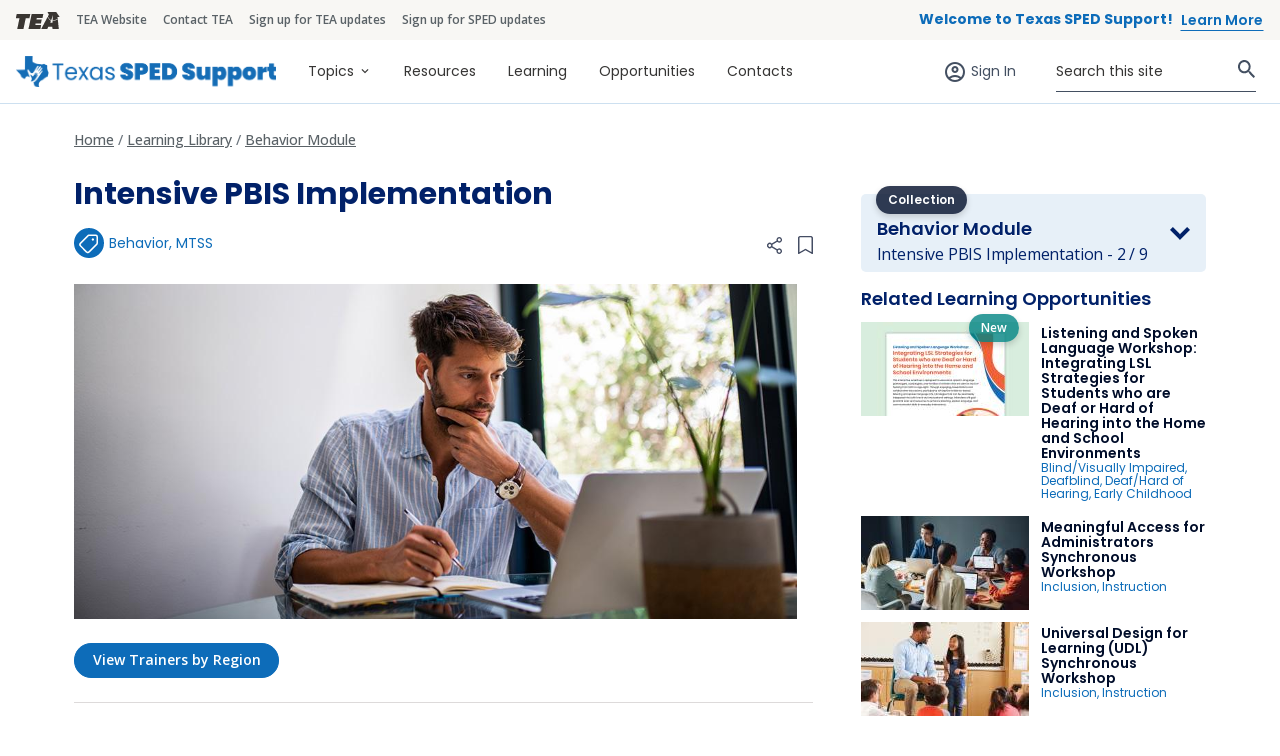

--- FILE ---
content_type: text/html; charset=UTF-8
request_url: https://spedsupport.tea.texas.gov/learning-library/behavior-module/intensive-pbis-implementation
body_size: 13444
content:
<!DOCTYPE html>
<html lang="en" dir="ltr" prefix="og: https://ogp.me/ns#">
  <head>
    <meta charset="utf-8" />
<noscript><style>form.antibot * :not(.antibot-message) { display: none !important; }</style>
</noscript><meta name="description" content="Expand and improve your intensive (Tier 3) interventions and supports." />
<link rel="canonical" href="https://spedsupport.tea.texas.gov/learning-library/behavior-module/intensive-pbis-implementation" />
<meta property="og:image" content="https://spedsupport.tea.texas.gov/sites/default/files/styles/og_image/public/2024-01/workshop-intensive-pbis-implementation.jpg?itok=dir6BVlm" />
<meta name="google-site-verification" content="6RwF9LY1dLZWnnKkRjziKTVwQXV7wUg2HDAPK1JHsPs" />
<meta name="Generator" content="Drupal 10 (https://www.drupal.org)" />
<meta name="MobileOptimized" content="width" />
<meta name="HandheldFriendly" content="true" />
<meta name="viewport" content="width=device-width, initial-scale=1, shrink-to-fit=no" />
<meta http-equiv="x-ua-compatible" content="ie=edge" />
<script type="application/ld+json">{
    "@context": "https://schema.org",
    "@type": "BreadcrumbList",
    "itemListElement": [
        {
            "@type": "ListItem",
            "position": 1,
            "name": "Home",
            "item": "https://spedsupport.tea.texas.gov/"
        },
        {
            "@type": "ListItem",
            "position": 2,
            "name": "Learning Library",
            "item": "https://spedsupport.tea.texas.gov/learning-library"
        },
        {
            "@type": "ListItem",
            "position": 3,
            "name": "Behavior Module",
            "item": "https://spedsupport.tea.texas.gov/learning-library/behavior-module"
        }
    ]
}</script>
<link rel="icon" href="/themes/custom/spedsupport_bootstrap_sass/favicon.ico" type="image/vnd.microsoft.icon" />

    <title>Intensive PBIS Implementation | Texas SPED Support</title>
    
          
              <!-- Google Tag Manager -->
        <script>(function(w,d,s,l,i){w[l]=w[l]||[];w[l].push({'gtm.start':
        new Date().getTime(),event:'gtm.js'});var f=d.getElementsByTagName(s)[0],
        j=d.createElement(s),dl=l!='dataLayer'?'&l='+l:'';j.async=true;j.src=
        'https://www.googletagmanager.com/gtm.js?id='+i+dl;f.parentNode.insertBefore(j,f);
        })(window,document,'script','dataLayer','GTM-KCZRXDPC');</script>
        <!-- End Google Tag Manager -->
            
      <!-- Crazy Egg -->
      <script type="text/javascript" src="//script.crazyegg.com/pages/scripts/0123/1860.js" async="async"></script>
      <!-- End Crazy Egg -->

        
    <link rel="stylesheet" media="all" href="/core/assets/vendor/jquery.ui/themes/base/core.css?t8z6xc" />
<link rel="stylesheet" media="all" href="/core/assets/vendor/jquery.ui/themes/base/controlgroup.css?t8z6xc" />
<link rel="stylesheet" media="all" href="/core/assets/vendor/jquery.ui/themes/base/checkboxradio.css?t8z6xc" />
<link rel="stylesheet" media="all" href="/core/assets/vendor/jquery.ui/themes/base/resizable.css?t8z6xc" />
<link rel="stylesheet" media="all" href="/core/assets/vendor/jquery.ui/themes/base/button.css?t8z6xc" />
<link rel="stylesheet" media="all" href="/core/assets/vendor/jquery.ui/themes/base/dialog.css?t8z6xc" />
<link rel="stylesheet" media="all" href="/core/misc/components/progress.module.css?t8z6xc" />
<link rel="stylesheet" media="all" href="/core/misc/components/ajax-progress.module.css?t8z6xc" />
<link rel="stylesheet" media="all" href="/core/modules/system/css/components/align.module.css?t8z6xc" />
<link rel="stylesheet" media="all" href="/core/modules/system/css/components/fieldgroup.module.css?t8z6xc" />
<link rel="stylesheet" media="all" href="/core/modules/system/css/components/container-inline.module.css?t8z6xc" />
<link rel="stylesheet" media="all" href="/core/modules/system/css/components/clearfix.module.css?t8z6xc" />
<link rel="stylesheet" media="all" href="/core/modules/system/css/components/details.module.css?t8z6xc" />
<link rel="stylesheet" media="all" href="/core/modules/system/css/components/hidden.module.css?t8z6xc" />
<link rel="stylesheet" media="all" href="/core/modules/system/css/components/item-list.module.css?t8z6xc" />
<link rel="stylesheet" media="all" href="/core/modules/system/css/components/js.module.css?t8z6xc" />
<link rel="stylesheet" media="all" href="/core/modules/system/css/components/nowrap.module.css?t8z6xc" />
<link rel="stylesheet" media="all" href="/core/modules/system/css/components/position-container.module.css?t8z6xc" />
<link rel="stylesheet" media="all" href="/core/modules/system/css/components/reset-appearance.module.css?t8z6xc" />
<link rel="stylesheet" media="all" href="/core/modules/system/css/components/resize.module.css?t8z6xc" />
<link rel="stylesheet" media="all" href="/core/modules/system/css/components/system-status-counter.css?t8z6xc" />
<link rel="stylesheet" media="all" href="/core/modules/system/css/components/system-status-report-counters.css?t8z6xc" />
<link rel="stylesheet" media="all" href="/core/modules/system/css/components/system-status-report-general-info.css?t8z6xc" />
<link rel="stylesheet" media="all" href="/core/modules/system/css/components/tablesort.module.css?t8z6xc" />
<link rel="stylesheet" media="all" href="/modules/contrib/blazy/css/blazy.css?t8z6xc" />
<link rel="stylesheet" media="all" href="/core/modules/ckeditor5/css/ckeditor5.dialog.fix.css?t8z6xc" />
<link rel="stylesheet" media="all" href="/core/modules/views/css/views.module.css?t8z6xc" />
<link rel="stylesheet" media="all" href="/core/assets/vendor/jquery.ui/themes/base/theme.css?t8z6xc" />
<link rel="stylesheet" media="all" href="/modules/contrib/better_exposed_filters/css/better_exposed_filters.css?t8z6xc" />
<link rel="stylesheet" media="all" href="/modules/custom/spedsupport_flag_list_extension/css/share-collection-form.css?t8z6xc" />
<link rel="stylesheet" media="all" href="/themes/contrib/bootstrap_barrio/css/components/node.css?t8z6xc" />
<link rel="stylesheet" media="all" href="/themes/contrib/bootstrap_barrio/css/components/bootstrap-icons.css?t8z6xc" />
<link rel="stylesheet" media="all" href="/themes/contrib/bootstrap_barrio/css/components/breadcrumb.css?t8z6xc" />
<link rel="stylesheet" media="all" href="/themes/contrib/bootstrap_barrio/css/components/form.css?t8z6xc" />
<link rel="stylesheet" media="all" href="/themes/contrib/bootstrap_barrio/css/components/img-fluid.css?t8z6xc" />
<link rel="stylesheet" media="all" href="//fonts.googleapis.com/icon?family=Material+Icons" />
<link rel="stylesheet" media="all" href="/themes/contrib/bootstrap_barrio/css/colors/messages/messages-light.css?t8z6xc" />
<link rel="stylesheet" media="all" href="//fonts.googleapis.com/icon?family=Material+Icons+Outlined" />
<link rel="stylesheet" media="all" href="/themes/custom/spedsupport_bootstrap_sass/css/style.css?t8z6xc" />

    
  </head>
  <body class="layout-one-sidebar layout-sidebar-second page-node-7831 path-node node--type-tea-learn-course">

          <!-- Google Tag Manager (noscript) -->
      <noscript><iframe src="https://www.googletagmanager.com/ns.html?id=GTM-KCZRXDPC"
      height="0" width="0" style="display:none;visibility:hidden"></iframe></noscript>
      <!-- End Google Tag Manager (noscript) -->
    
    <a href="#main-content" class="visually-hidden focusable skip-link">
      Skip to main content
    </a>
    
      <div class="dialog-off-canvas-main-canvas" data-off-canvas-main-canvas>
    <div id="page-wrapper">
  <div id="page">
         <aside class="sticky-lg-top" role="complementary">
        <nav class="navbar bg-lighter" id="navbar-top">
                          <section class="row region region-secondary-menu">
    <div id="block-tealogo" class="block-content-basic block block-block-content block-block-content4209d3b9-3e28-4b3e-8794-d0a9dfebb7bf">
  
    
      <div class="content">
      
            <div class="clearfix text-formatted field field--name-body field--type-text-with-summary field--label-hidden field__item"><p><a href="https://tea.texas.gov/"><img alt="TEA" data-entity-type="file" data-entity-uuid="fed0017b-99c8-4bdd-87c1-8c2246fc1f3d" src="/sites/default/files/inline-images/tea-logo-brandbar.png" width="44" height="17" loading="lazy"></a></p>
</div>
      
    </div>
  </div>
<nav role="navigation" aria-labelledby="block-teabrandbar-menu" id="block-teabrandbar" class="block block-menu navigation menu--tea-brandbar">
            
  <h2 class="visually-hidden" id="block-teabrandbar-menu">TEA Brandbar</h2>
  

        
              <ul class="clearfix nav">
                    <li class="nav-item">
                <a href="https://tea.texas.gov/" class="nav-link nav-link-https--teatexasgov-">TEA Website</a>
              </li>
                <li class="nav-item">
                <a href="https://tea.texas.gov/About_TEA/Contact/" class="nav-link nav-link-https--teatexasgov-about-tea-contact-">Contact TEA</a>
              </li>
                <li class="nav-item">
                <a href="https://public.govdelivery.com/accounts/TXTEA/subscriber/new" class="nav-link nav-link-https--publicgovdeliverycom-accounts-txtea-subscriber-new">Sign up for TEA updates</a>
              </li>
                <li class="nav-item">
                <a href="/page/signup" class="nav-link nav-link--page-signup" data-drupal-link-system-path="page/signup">Sign up for SPED updates</a>
              </li>
        </ul>
  


  </nav>

  </section>

              
                              <div class="form-inline navbar-form ms-auto">
                    <section class="region region-top-header-form">
    <div id="block-spedsupport-bootstrap-sass-brandbarwelcome" class="block-content-basic block block-block-content block-block-content6e05a166-6316-420b-9821-59142d546c71">
  
    
      <div class="content">
      
            <div class="clearfix text-formatted field field--name-body field--type-text-with-summary field--label-hidden field__item"><p class="h6 small text-primary mb-2 mb-sm-0">Welcome to Texas SPED Support! <a class="ms-1 btn btn-text" style="font-size:14px;" href="/page/welcome">Learn More</a></p></div>
      
    </div>
  </div>

  </section>

                </div>
                                </nav>
      </aside>
        <header id="header" class="header" role="banner" aria-label="Site header">
             
        <nav class="navbar bg-white navbar-expand-lg" id="navbar-main">
                          <a href="/" title="Home" rel="home" class="navbar-brand">
          <img src="/themes/custom/spedsupport_bootstrap_sass/logo.svg" alt="Home" class="img-fluid d-block" />
        <span class="ml-2 d-none d-md-inline"></span>
  </a>


                                      <button class="navbar-toggler collapsed" type="button" data-bs-toggle="offcanvas" data-bs-target="#CollapsingNavbar" aria-controls="CollapsingNavbar" aria-expanded="false" aria-label="Toggle navigation"><span class="navbar-toggler-icon"></span></button>
              <div class="offcanvas offcanvas-end" id="CollapsingNavbar">
                                                      <button type="button" class="btn-close text-reset me-auto mb-3 small ms-3 mt-3 d-lg-none" data-bs-dismiss="offcanvas" aria-label="Close"></button>
                                    <div class="offcanvas-body">
                                  <nav role="navigation" aria-labelledby="block-spedsupport-bootstrap-sass-main-menu-menu" id="block-spedsupport-bootstrap-sass-main-menu" class="block block-menu navigation menu--main">
            
  <h2 class="visually-hidden" id="block-spedsupport-bootstrap-sass-main-menu-menu">Main navigation</h2>
  

        
              <ul class="clearfix nav navbar-nav">
                    <li class="nav-item menu-item--expanded dropdown">
                          <a href="/topics" class="nav-link dropdown-toggle nav-link--topics" data-bs-toggle="dropdown" aria-expanded="false" aria-haspopup="true" data-drupal-link-system-path="topics">Topics</a>
                        <ul class="dropdown-menu">
                    <li class="dropdown-item">
                          <a href="/topics/ardiep-supports" class="nav-link--topics-ardiep-supports" data-drupal-link-system-path="taxonomy/term/186">ARD/IEP Supports</a>
              </li>
                <li class="dropdown-item">
                          <a href="/topics/assistive-technology" class="nav-link--topics-assistive-technology" data-drupal-link-system-path="taxonomy/term/211">Assistive Technology</a>
              </li>
                <li class="dropdown-item">
                          <a href="/topics/autism" class="nav-link--topics-autism" data-drupal-link-system-path="taxonomy/term/4"> Autism</a>
              </li>
                <li class="dropdown-item">
                          <a href="/topics/behavior" class="nav-link--topics-behavior" data-drupal-link-system-path="taxonomy/term/191">Behavior</a>
              </li>
                <li class="dropdown-item">
                          <a href="/topics/blindvisually-impaired" class="nav-link--topics-blindvisually-impaired" data-drupal-link-system-path="taxonomy/term/96">Blind/Visually Impaired</a>
              </li>
                <li class="dropdown-item">
                          <a href="/topics/child-find" class="nav-link--topics-child-find" data-drupal-link-system-path="taxonomy/term/101">Child Find</a>
              </li>
                <li class="dropdown-item">
                          <a href="/topics/deafhard-hearing" class="nav-link--topics-deafhard-hearing" data-drupal-link-system-path="taxonomy/term/3">Deaf/Hard-of-hearing</a>
              </li>
                <li class="dropdown-item">
                          <a href="/topics/deafblind" class="nav-link--topics-deafblind" data-drupal-link-system-path="taxonomy/term/106">Deafblind</a>
              </li>
                <li class="dropdown-item">
                          <a href="/topics/dyslexia-and-other-related-disorders" class="nav-link--topics-dyslexia-and-other-related-disorders" data-drupal-link-system-path="taxonomy/term/111">Dyslexia and Other Related Disorders</a>
              </li>
                <li class="dropdown-item">
                          <a href="/topics/early-childhood" class="nav-link--topics-early-childhood" data-drupal-link-system-path="taxonomy/term/9">Early Childhood</a>
              </li>
                <li class="dropdown-item">
                          <a href="/topics/evaluation" class="nav-link--topics-evaluation" data-drupal-link-system-path="taxonomy/term/116">Evaluation</a>
              </li>
                <li class="dropdown-item">
                          <a href="/topics/inclusion" class="nav-link--topics-inclusion" data-drupal-link-system-path="taxonomy/term/176">Inclusion</a>
              </li>
                <li class="dropdown-item">
                          <a href="/topics/instruction" class="nav-link--topics-instruction" data-drupal-link-system-path="taxonomy/term/181">Instruction</a>
              </li>
                <li class="dropdown-item">
                          <a href="/topics/mtss" class="nav-link--topics-mtss" data-drupal-link-system-path="taxonomy/term/121">MTSS</a>
              </li>
                <li class="dropdown-item">
                          <a href="/topics/significant-cognitive-disabilities" class="nav-link--topics-significant-cognitive-disabilities" data-drupal-link-system-path="taxonomy/term/171">Significant Cognitive Disabilities</a>
              </li>
                <li class="dropdown-item">
                          <a href="/topics/significant-disproportionality" class="nav-link--topics-significant-disproportionality" data-drupal-link-system-path="taxonomy/term/966">Significant Disproportionality</a>
              </li>
                <li class="dropdown-item">
                          <a href="/topics/state-guidance" class="nav-link--topics-state-guidance" data-drupal-link-system-path="taxonomy/term/28">State Guidance</a>
              </li>
                <li class="dropdown-item">
                          <a href="/topics/transition" class="nav-link--topics-transition" data-drupal-link-system-path="taxonomy/term/196">Transition</a>
              </li>
                <li class="dropdown-item">
                          <a href="/topics" class="nav-link--topics" data-drupal-link-system-path="topics">View All Topics</a>
              </li>
        </ul>
  
              </li>
                <li class="nav-item">
                          <a href="/resource-library" class="nav-link nav-link--resource-library" data-drupal-link-system-path="resource-library">Resources</a>
              </li>
                <li class="nav-item">
                          <a href="/learning-library" class="nav-link nav-link--learning-library" data-drupal-link-system-path="learning-library">Learning</a>
              </li>
                <li class="nav-item">
                          <a href="/opportunities" class="nav-link nav-link--opportunities" data-drupal-link-system-path="node/11376">Opportunities</a>
              </li>
                <li class="nav-item">
                          <a href="/statewide-contacts" class="nav-link nav-link--statewide-contacts" data-drupal-link-system-path="statewide-contacts">Contacts</a>
              </li>
        </ul>
  


  </nav>


                                  <div class="form-inline navbar-form justify-content-end">
                      <section class="row region region-header-form">
    <nav role="navigation" aria-labelledby="block-spedsupport-bootstrap-sass-account-menu-menu" id="block-spedsupport-bootstrap-sass-account-menu" class="block block-menu navigation menu--account">
            
  <h2 class="visually-hidden" id="block-spedsupport-bootstrap-sass-account-menu-menu">Sign in (anonymous users)</h2>
  

        
              <div class="clearfix nav">
                      <a href="/user/login" class="nav-link nav-link--user-login" data-drupal-link-system-path="user/login">Sign In</a>
            </div>
      


  </nav>
<div class="views-exposed-form bef-exposed-form block block-views block-views-exposed-filter-blocksearch-content-page-2" data-drupal-selector="views-exposed-form-search-content-page-2" id="block-exposedformsearch-contentpage-2">
  
    
      <div class="content">
      
<form action="/search/content" method="get" id="views-exposed-form-search-content-page-2" accept-charset="UTF-8">
  <div class="d-flex flex-wrap">
  





  <div class="js-form-item js-form-type-textfield form-type-textfield js-form-item-keys form-item-keys mb-3">
          <label for="edit-keys">Search this site</label>
                    <input data-drupal-selector="edit-keys" type="text" id="edit-keys" name="keys" value="" size="30" maxlength="128" placeholder="Search this site" class="form-control" />

                      </div>
<div data-drupal-selector="edit-actions" class="form-actions js-form-wrapper form-wrapper mb-3" id="edit-actions"><button data-drupal-selector="edit-submit-search-content" type="submit" id="edit-submit-search-content" value="Search" class="button js-form-submit form-submit btn btn-primary">Search</button>
</div>

</div>

</form>

    </div>
  </div>

  </section>

                  </div>
                                                  </div>
                	            </div>
                                          </nav>
          </header>
          <div class="highlighted">
        <aside class="container section clearfix" role="complementary">
            <div data-drupal-messages-fallback class="hidden"></div>


        </aside>
      </div>
            <div id="main-wrapper" class="layout-main-wrapper clearfix">
              <div id="main" class="container">
          <div class="row row-offcanvas row-offcanvas-left clearfix">

              
                            
              <main class="main-content col" id="content" role="main">
                 <div id="block-spedsupport-bootstrap-sass-breadcrumbs" class="block block-system block-system-breadcrumb-block">
  
    
      <div class="content">
      

  <nav role="navigation" aria-label="breadcrumb">
    <ol class="breadcrumb">
                                        <li class="breadcrumb-item">
                <a href="/">Home</a>
                </li>
                                                            <li class="breadcrumb-item" lang="en">
                <a href="/learning-library">Learning Library</a>
                </li>
                                                            <li class="breadcrumb-item" lang="en">
                <a href="https://spedsupport.tea.texas.gov/learning-library/behavior-module">Behavior Module</a>
                </li>
                            </ol>
  </nav>

    </div>
  </div>



                <section class="section">
                  <a id="main-content" tabindex="-1"></a>
                    <div id="block-spedsupport-bootstrap-sass-content" class="block block-system block-system-main-block">
  
    
      <div class="content">
      


<article data-history-node-id="7831" class="pagelanguage-en node node--type-tea-learn-course node--view-mode-full clearfix">

  <header>
    
        
      </header>
  <div class="node__content clearfix">
    <h1 class="node__title"><span class="field field--name-title field--type-string field--label-hidden">Intensive PBIS Implementation</span>
</h1>



<div  class="spedsupport-page-meta">
          <p class="spedsupport-field-topics">
                  <a href="/topics/behavior" hreflang="en">Behavior</a><span>, </span>
                        <a href="/topics/mtss" hreflang="en">MTSS</a>
            </p>

            <div class="clearfix text-formatted field field--name-computed-flaglist-actionlinks field--type-text-long field--label-hidden field__item"><div class="flag-action-links-launcher flag-bookmark d-flex gap-2" data-flag-node-id="7831" data-flag-action="flag"><a class="js-spedsupport-share-trigger" data-bs-toggle="modal" data-bs-target="#spedsupportShareModal" href="#" role="button" aria-label="Share"><svg xmlns="http://www.w3.org/2000/svg" width="15.49" height="17" viewBox="0 0 15.49 17" role="img"><title>Share</title><path data-name="Path 34634" d="M96.877,9.73a1.417,1.417,0,1,0-1.936-.519A1.417,1.417,0,0,0,96.877,9.73Zm1.308.766a2.835,2.835,0,1,1,.007-3.98l5.064-2.924a2.835,2.835,0,1,1,.709,1.228L98.9,7.743a2.832,2.832,0,0,1,0,1.527l5.033,2.906a2.835,2.835,0,1,1-.709,1.227ZM106.7,4.06a1.417,1.417,0,1,0-1.936-.519A1.417,1.417,0,0,0,106.7,4.06Zm-1.452,11.33a1.417,1.417,0,1,0-.519-1.936A1.417,1.417,0,0,0,105.244,15.39Z" transform="translate(-93.333 0.002)" fill="rgba(0,13,42,0.73)"/></svg></a><a href="/flag-actions/7831?_wrapper_format=drupal_modal" class="use-ajax bookmark-list-trigger" data-dialog-type="modal" data-dialog-options="{&quot;width&quot;:700}" data-ajax-http-method="GET" rel="nofollow" aria-label="Bookmark this collection"><span class="visually-hidden">Bookmark this collection</span><svg xmlns="http://www.w3.org/2000/svg" width="14.321" height="18" viewBox="0 0 14.321 18" aria-hidden="true"><path d="M187.108,35h-9.96a2.278,2.278,0,0,0-1.519.565A1.835,1.835,0,0,0,175,36.925V52.356a.6.6,0,0,0,.1.33.689.689,0,0,0,.277.236.783.783,0,0,0,.363.07.772.772,0,0,0,.353-.1l6.065-3.62,6.051,3.62a.781.781,0,0,0,.489.1.743.743,0,0,0,.442-.213.608.608,0,0,0,.178-.421V36.983a1.889,1.889,0,0,0-.648-1.4A2.346,2.346,0,0,0,187.109,35Zm.78,16.158-5.335-3.215a.785.785,0,0,0-.788,0l-5.335,3.215V36.925a.612.612,0,0,1,.21-.455.76.76,0,0,1,.506-.188H187.1a.829.829,0,0,1,.557.2.667.667,0,0,1,.231.5Z" transform="translate(-175 -34.996)" fill="rgba(0,13,42,0.73)"/></svg></a></div></div>
      
  </div>
                              <div class="field field--name-field-main-image field--type-entity-reference field--label-hidden field__item"><div>
  
  
            <div class="field field--name-field-media-image field--type-image field--label-hidden field__item">  <img loading="lazy" src="/sites/default/files/styles/wide/public/2024-01/workshop-intensive-pbis-implementation.jpg?itok=UQF6XFvQ" width="1052" height="488" alt="" class="image-style-wide" />


</div>
      
</div>
</div>
                    

<div  class="spedsupport-learning-border d-md-flex align-items-start">
    
      <div class="field field--name-field-primary-call-to-action field--type-link field--label-hidden field__items">
              <div class="field__item"><a href="https://spedsupport.tea.texas.gov/statewide-contacts?field_contact_for_topics_target_id_1=121&amp;field_esc_region_target_id=All">View Trainers by Region</a></div>
          </div>
  
<div  class="spedsupport-learning-details d-flex flex-wrap">
    
            <div class="field field--name-field-digital-badge-1 field--type-boolean field--label-hidden field__item"><span class="d-none">empty</span></div>
      
  </div>
  </div>
            <div class="clearfix text-formatted field field--name-body field--type-text-with-summary field--label-hidden field__item"><p>This pathway is for educators with a working knowledge of PBIS who are looking to expand and improve their intensive (Tier 3) interventions and supports. Participants deepen their knowledge of the PBIS three-tiered model, examine key components and features of effective Tier 3 systems, and integrate new knowledge by completing a Tier 3 inventory and action plan.</p></div>
      
      </div>
</article>

    </div>
  </div>


                </section>
              </main>
           
                          <div class="sidebar_second sidebar order-last col-lg-4" id="sidebar_second">
                <aside class="section" role="complementary">
                    <div id="block-spedsupport-bootstrap-sass-collectiondropdown" class="block block-collection-dropdown">
  
    
      <div class="content">
      
<div class="accordion-wrapper">
    <div class="accordion" id="series-accordion-506"   >
  
  
    <div class="accordion-item">
      <div class="accordion-header" id="heading-506">
        <button class="accordion-button collapsed" type="button" data-bs-toggle="collapse" data-bs-target="#collapse-506" aria-expanded="true" aria-controls="collapse-506">
          <span class="accordion-collection-badge">Collection</span>
          
          <div class="accordion-header-content">
            <h2>Behavior Module</h2>
            <p>Intensive PBIS Implementation - 2 / 9</p>
          </div>
        </button>
      </div>
      <div id="collapse-506" class="accordion-collapse collapse" aria-labelledby="heading-506" data-bs-parent="#series-accordion-506">
        <div class="accordion-body">
          <ol class="list-group-flush">
                                    <li class="list-group-item ">
              <div class="item-list-content">
                <p>1</p>
                <img loading="lazy" src="/sites/default/files/styles/teaser/public/2024-01/workshop-targeted-pbis-implementation.jpg?itok=cuHN5KqF">
                <a class="stretched-link"href="https://spedsupport.tea.texas.gov/learning-library/behavior-module/targeted-pbis-implementation">Targeted PBIS Implementation</a>
              </div>
            </li>
                                                <li class="list-group-item active">
              <div class="item-list-content">
                <p>2</p>
                <img loading="lazy" src="/sites/default/files/styles/teaser/public/2024-01/workshop-intensive-pbis-implementation.jpg?itok=fPG6ukQ6">
                <a class="stretched-link"href="https://spedsupport.tea.texas.gov/learning-library/behavior-module/intensive-pbis-implementation">Intensive PBIS Implementation</a>
              </div>
            </li>
                                                <li class="list-group-item ">
              <div class="item-list-content">
                <p>3</p>
                <img loading="lazy" src="/sites/default/files/styles/teaser/public/2024-01/workshop-isf-intro.jpg?itok=oXIHwkUD">
                <a class="stretched-link"href="https://spedsupport.tea.texas.gov/learning-library/behavior-module/interconnected-systems-framework-introduction">Interconnected Systems Framework: Introduction</a>
              </div>
            </li>
                                                <li class="list-group-item ">
              <div class="item-list-content">
                <p>4</p>
                <img loading="lazy" src="/sites/default/files/styles/teaser/public/2024-01/workshop-isf-gettingstarted-district.jpg?itok=2YkECM20">
                <a class="stretched-link"href="https://spedsupport.tea.texas.gov/learning-library/behavior-module/interconnected-systems-framework-getting-started-districtcommunity">Interconnected Systems Framework: Getting Started at the District/Community Level</a>
              </div>
            </li>
                                                <li class="list-group-item ">
              <div class="item-list-content">
                <p>5</p>
                <img loading="lazy" src="/sites/default/files/styles/teaser/public/2024-01/workshop-isf-gettingstarted-school.jpg?itok=qNZkqTSe">
                <a class="stretched-link"href="https://spedsupport.tea.texas.gov/learning-library/behavior-module/interconnected-systems-framework-getting-started-school-level">Interconnected Systems Framework: Getting Started at the School Level</a>
              </div>
            </li>
                                                <li class="list-group-item ">
              <div class="item-list-content">
                <p>6</p>
                <img loading="lazy" src="/sites/default/files/styles/teaser/public/2023-08/behavior-module-quick-reference-guide.jpg?itok=k8PGZ9zn">
                <a class="stretched-link"href="https://spedsupport.tea.texas.gov/resource-library/behavior-module/tier-behavior-module-quick-reference-guide">TIER Behavior Module Quick Reference Guide</a>
              </div>
            </li>
                                                <li class="list-group-item ">
              <div class="item-list-content">
                <p>7</p>
                <img loading="lazy" src="/sites/default/files/styles/teaser/public/2025-03/workshop-universal-examples-pbis-implementation.jpg?itok=Av1u-xMm">
                <a class="stretched-link"href="https://spedsupport.tea.texas.gov/learning-library/behavior-module/universal-examples-pbis-implementation-0">Universal Examples of PBIS Implementation</a>
              </div>
            </li>
                                                <li class="list-group-item ">
              <div class="item-list-content">
                <p>8</p>
                <img loading="lazy" src="/sites/default/files/styles/teaser/public/2024-01/workshop-partnering-families-pbis.jpg?itok=Ky3FJTIt">
                <a class="stretched-link"href="https://spedsupport.tea.texas.gov/learning-library/behavior-module/partnering-families-within-pbis">Partnering With Families Within PBIS</a>
              </div>
            </li>
                                                <li class="list-group-item ">
              <div class="item-list-content">
                <p>9</p>
                <img loading="lazy" src="/sites/default/files/styles/teaser/public/2024-01/workshop-pbis.jpg?itok=Jxazpo5M">
                <a class="stretched-link"href="https://spedsupport.tea.texas.gov/learning-library/behavior-module/positive-behavioral-interventions-and-supports">Positive Behavioral Interventions and Supports</a>
              </div>
            </li>
                                                                                                          </ol>
        </div>
      </div>
    </div>
  </div>
    </div>


    </div>
  </div>
<div class="views-element-container block block-views block-views-blockrelated-learning-block-1" id="block-views-block-related-learning-block-1">
  
      <h2>Related Learning Opportunities</h2>
    
      <div class="content">
      <div><div class="view view-related-learning view-id-related_learning view-display-id-block_1 js-view-dom-id-1c2b21a024e27c265497a9ecfd43eb5791ee7e931881c88328b319cac2704f33">
  
    
      
      <div class="view-content row">
          <div class="views-row">
    


<article data-history-node-id="11831" class="pagelanguage-en node node--type-tea-learn-course node--view-mode-teaser clearfix">

  <header>
    
        
      </header>
  <div class="node__content clearfix">
    
                              <div class="field field--name-field-main-image field--type-entity-reference field--label-hidden field__item">  <img loading="lazy" src="/sites/default/files/styles/teaser/public/2026-01/lsl-integrating-strategies-2026.jpg?itok=0NbIShu_" width="168" height="94" alt="" class="image-style-teaser" />


</div>
                    

<div  class="spedsupport-teaser-body">
    <h2 class="node__title"><a href="https://spedsupport.tea.texas.gov/learning-library/listening-and-spoken-language-workshop" hreflang="en"><span class="field field--name-title field--type-string field--label-hidden">Listening and Spoken Language Workshop: Integrating LSL Strategies for Students who are Deaf or Hard of Hearing into the Home and School Environments</span>
</a></h2>
      <p class="spedsupport-field-topics">
                  Blind/Visually Impaired<span>, </span>
                        Deafblind<span>, </span>
                        Deaf/Hard of Hearing<span>, </span>
                        Early Childhood
            </p>

  </div>
              <span class="spedsupport-content-card-new">New</span>
      </div>
</article>

  </div>
    <div class="views-row">
    


<article data-history-node-id="11826" class="pagelanguage-en node node--type-tea-learn-course node--view-mode-teaser clearfix">

  <header>
    
        
      </header>
  <div class="node__content clearfix">
    
                              <div class="field field--name-field-main-image field--type-entity-reference field--label-hidden field__item">  <img loading="lazy" src="/sites/default/files/styles/teaser/public/2025-12/meaningful-access-admin-workshop.jpg?itok=6mrVjl7y" width="168" height="94" alt="" class="image-style-teaser" />


</div>
                    

<div  class="spedsupport-teaser-body">
    <h2 class="node__title"><a href="https://spedsupport.tea.texas.gov/learning-library/meaningful-access/meaningful-access-administrators-synchronous-workshop" hreflang="en"><span class="field field--name-title field--type-string field--label-hidden">Meaningful Access for Administrators Synchronous Workshop</span>
</a></h2>
      <p class="spedsupport-field-topics">
                  Inclusion<span>, </span>
                        Instruction
            </p>

  </div>
                </div>
</article>

  </div>
    <div class="views-row">
    


<article data-history-node-id="11706" class="pagelanguage-en node node--type-tea-learn-course node--view-mode-teaser clearfix">

  <header>
    
        
      </header>
  <div class="node__content clearfix">
    
                              <div class="field field--name-field-main-image field--type-entity-reference field--label-hidden field__item">  <img loading="lazy" src="/sites/default/files/styles/teaser/public/2025-10/udl-synchronous-workshop.jpg?itok=Oy7PTOR5" width="168" height="94" alt="" class="image-style-teaser" />


</div>
                    

<div  class="spedsupport-teaser-body">
    <h2 class="node__title"><a href="https://spedsupport.tea.texas.gov/learning-library/meaningful-access/universal-design-learning-udl-synchronous-workshop" hreflang="en"><span class="field field--name-title field--type-string field--label-hidden">Universal Design for Learning (UDL) Synchronous Workshop</span>
</a></h2>
      <p class="spedsupport-field-topics">
                  Inclusion<span>, </span>
                        Instruction
            </p>

  </div>
                </div>
</article>

  </div>
    <div class="views-row">
    


<article data-history-node-id="6136" class="node node--type-tea-learn-course node--view-mode-teaser clearfix">

  <header>
    
        
      </header>
  <div class="node__content clearfix">
    
                              <div class="field field--name-field-main-image field--type-entity-reference field--label-hidden field__item">  <img loading="lazy" src="/sites/default/files/styles/teaser/public/2023-08/c-solving.jpg?itok=FZSpSuYZ" width="168" height="94" alt="" class="image-style-teaser" />


</div>
                    

<div  class="spedsupport-teaser-body">
    <h2 class="node__title"><a href="https://spedsupport.tea.texas.gov/learning-library/solving-behavior-puzzle-making-connections-individuals-autism-spectrum-disorder" hreflang="en"><span class="field field--name-title field--type-string field--label-hidden">Solving the Behavior Puzzle: Making Connections for Individuals with Autism Spectrum Disorder</span>
</a></h2>
      <p class="spedsupport-field-topics">
                  Autism<span>, </span>
                        Behavior
            </p>

  </div>
                </div>
</article>

  </div>
    <div class="views-row">
    


<article data-history-node-id="11616" class="pagelanguage-en node node--type-tea-learn-course node--view-mode-teaser clearfix">

  <header>
    
        
      </header>
  <div class="node__content clearfix">
    
                              <div class="field field--name-field-main-image field--type-entity-reference field--label-hidden field__item">  <img loading="lazy" src="/sites/default/files/styles/teaser/public/2025-01/tot-behavior-and-mental-health.png?itok=E5C4Onbp" width="168" height="94" alt="" class="image-style-teaser" />


</div>
                    

<div  class="spedsupport-teaser-body">
    <h2 class="node__title"><a href="https://spedsupport.tea.texas.gov/learning-library/spring-tot-behavior-and-mental-health" hreflang="en"><span class="field field--name-title field--type-string field--label-hidden">Spring TOT-Behavior and Mental Health </span>
</a></h2>
      <p class="spedsupport-field-topics">
                  MTSS
            </p>

  </div>
                </div>
</article>

  </div>
    <div class="views-row">
    


<article data-history-node-id="10451" class="pagelanguage-en node node--type-tea-learn-course node--view-mode-teaser clearfix">

  <header>
    
        
      </header>
  <div class="node__content clearfix">
    
                              <div class="field field--name-field-main-image field--type-entity-reference field--label-hidden field__item">  <img loading="lazy" src="/sites/default/files/styles/teaser/public/2025-01/tot-behavior-mental-health-extension-isf.png?itok=Q333S3dg" width="168" height="94" alt="" class="image-style-teaser" />


</div>
                    

<div  class="spedsupport-teaser-body">
    <h2 class="node__title"><a href="https://spedsupport.tea.texas.gov/learning-library/spring-tot-behavior-and-mental-health-extension-interconnected-systems-framework" hreflang="en"><span class="field field--name-title field--type-string field--label-hidden">Spring TOT-Behavior and Mental Health Extension: Interconnected Systems Framework</span>
</a></h2>
      <p class="spedsupport-field-topics">
                  MTSS
            </p>

  </div>
                </div>
</article>

  </div>
    <div class="views-row">
    


<article data-history-node-id="11276" class="pagelanguage-en node node--type-tea-learn-course node--view-mode-teaser clearfix">

  <header>
    
        
      </header>
  <div class="node__content clearfix">
    
                              <div class="field field--name-field-main-image field--type-entity-reference field--label-hidden field__item">  <img loading="lazy" src="/sites/default/files/styles/teaser/public/2025-08/navigating-sbiep-dyslexia.png?itok=Np567Ik2" width="168" height="94" alt="" class="image-style-teaser" />


</div>
                    

<div  class="spedsupport-teaser-body">
    <h2 class="node__title"><a href="https://spedsupport.tea.texas.gov/learning-library/navigating-standards-based-individualized-education-program-sb-iep-process" hreflang="en"><span class="field field--name-title field--type-string field--label-hidden">Navigating the Standards Based Individualized Education Program (SB IEP) Process for Students with Dyslexia</span>
</a></h2>
      <p class="spedsupport-field-topics">
                  ARD/IEP Supports
            </p>

  </div>
                </div>
</article>

  </div>
    <div class="views-row">
    


<article data-history-node-id="11251" class="pagelanguage-en node node--type-tea-learn-course node--view-mode-teaser clearfix">

  <header>
    
        
      </header>
  <div class="node__content clearfix">
    
                              <div class="field field--name-field-main-image field--type-entity-reference field--label-hidden field__item">  <img loading="lazy" src="/sites/default/files/styles/teaser/public/2025-08/tot-mtss-foundations.png?itok=c9-3C8bZ" width="168" height="94" alt="" class="image-style-teaser" />


</div>
                    

<div  class="spedsupport-teaser-body">
    <h2 class="node__title"><a href="https://spedsupport.tea.texas.gov/learning-library/spring-tot-mtss-foundations" hreflang="en"><span class="field field--name-title field--type-string field--label-hidden">Spring TOT: MTSS Foundations</span>
</a></h2>
      <p class="spedsupport-field-topics">
                  MTSS
            </p>

  </div>
                </div>
</article>

  </div>
    <div class="views-row">
    


<article data-history-node-id="11241" class="pagelanguage-en node node--type-tea-learn-course node--view-mode-teaser clearfix">

  <header>
    
        
      </header>
  <div class="node__content clearfix">
    
                              <div class="field field--name-field-main-image field--type-entity-reference field--label-hidden field__item">  <img loading="lazy" src="/sites/default/files/styles/teaser/public/2025-08/tot-a-shared-vision-of-mtss.png?itok=FEOXt3St" width="168" height="94" alt="" class="image-style-teaser" />


</div>
                    

<div  class="spedsupport-teaser-body">
    <h2 class="node__title"><a href="https://spedsupport.tea.texas.gov/learning-library/spring-tot-shared-vision-mtss" hreflang="en"><span class="field field--name-title field--type-string field--label-hidden">Spring TOT: A Shared Vision of MTSS</span>
</a></h2>
      <p class="spedsupport-field-topics">
                  MTSS
            </p>

  </div>
                </div>
</article>

  </div>

    </div>
  
          </div>
</div>

    </div>
  </div>


                </aside>
              </div>
                      </div>
        </div>
          </div>
        <footer class="site-footer">
                  <section class="spedsupport-footer">
        <div class="container">
                      <div class="site-footer__top">
                <section class="region region-footer-first">
    <div id="block-teaspedsupportlogo" class="block-content-basic block block-block-content block-block-content3062278e-c544-4d3e-bfe6-1eab996dcfde">
  
    
      <div class="content">
      
            <div class="clearfix text-formatted field field--name-body field--type-text-with-summary field--label-hidden field__item"><p><a href="/"><img src="/sites/default/files/2024-04/TxSPEDSupport-TEA_Logo_Wht.png" alt="TEA - Texas Education Agency | Texas SPED Support" data-entity-type="file"></a></p></div>
      
    </div>
  </div>

  </section>

              
              
                <section class="region region-footer-fourth">
    <div id="block-stayconnected" class="block-content-basic block block-block-content block-block-content8333e1d4-95f7-401a-879c-29e818f52f01">
  
    
      <div class="content">
      
            <div class="clearfix text-formatted field field--name-body field--type-text-with-summary field--label-hidden field__item"><h2 class="h6 text-white">Stay Connected&nbsp;</h2>

<ul class="d-flex justify-content-center">
	<li><a aria-label="Texas SPED Support on Facebook" class="btn-social d-flex align-items-center justify-content-center rounded-circle me-2" href="https://www.facebook.com/TexasSPEDSupport" target="_blank"><svg height="512" style="enable-background:new 0 0 512 512" version="1.1" viewbox="0 0 155.139 155.139" width="512" x="0" xml:space="preserve" xmlns="http://www.w3.org/2000/svg" xmlns:svgjs="http://svgjs.com/svgjs" xmlns:xlink="http://www.w3.org/1999/xlink" y="0"><g transform="matrix(1,0,0,1,-2.842170943040401e-14,-1.4210854715202004e-14)"><path class="btn-social-icon" d="M89.584 155.139V84.378h23.742l3.562-27.585H89.584V39.184c0-7.984 2.208-13.425 13.67-13.425l14.595-.006V1.08C115.325.752 106.661 0 96.577 0 75.52 0 61.104 12.853 61.104 36.452v20.341H37.29v27.585h23.814v70.761h28.48z" data-original="#010002" fill="#0d6cb9"></path></g></svg></a></li>
	<li><a aria-label="Texas SPED Support on Twitter (X)" class="btn-social d-flex align-items-center justify-content-center rounded-circle me-2" href="https://twitter.com/txspedsupport" target="_blank"><svg viewbox="0 0 512 512" xmlns="http://www.w3.org/2000/svg"><!--! Font Awesome Pro 6.4.2 by @fontawesome - https://fontawesome.com License - https://fontawesome.com/license (Commercial License) Copyright 2023 Fonticons, Inc. --><path class="btn-social-icon" d="M389.2 48h70.6L305.6 224.2 487 464H345L233.7 318.6 106.5 464H35.8L200.7 275.5 26.8 48H172.4L272.9 180.9 389.2 48zM364.4 421.8h39.1L151.1 88h-42L364.4 421.8z" fill="#0d6cb9"></path></svg></a></li>
	<li><a aria-label="Texas SPED Support on Instagram" class="btn-social rounded-circle d-flex align-items-center justify-content-center rounded-circle me-2" href="https://www.instagram.com/texasspedsupport/"><svg viewbox="0 0 448 512" xmlns="http://www.w3.org/2000/svg"><!--! Font Awesome Pro 6.4.2 by @fontawesome - https://fontawesome.com License - https://fontawesome.com/license (Commercial License) Copyright 2023 Fonticons, Inc. --><path d="M224.1 141c-63.6 0-114.9 51.3-114.9 114.9s51.3 114.9 114.9 114.9S339 319.5 339 255.9 287.7 141 224.1 141zm0 189.6c-41.1 0-74.7-33.5-74.7-74.7s33.5-74.7 74.7-74.7 74.7 33.5 74.7 74.7-33.6 74.7-74.7 74.7zm146.4-194.3c0 14.9-12 26.8-26.8 26.8-14.9 0-26.8-12-26.8-26.8s12-26.8 26.8-26.8 26.8 12 26.8 26.8zm76.1 27.2c-1.7-35.9-9.9-67.7-36.2-93.9-26.2-26.2-58-34.4-93.9-36.2-37-2.1-147.9-2.1-184.9 0-35.8 1.7-67.6 9.9-93.9 36.1s-34.4 58-36.2 93.9c-2.1 37-2.1 147.9 0 184.9 1.7 35.9 9.9 67.7 36.2 93.9s58 34.4 93.9 36.2c37 2.1 147.9 2.1 184.9 0 35.9-1.7 67.7-9.9 93.9-36.2 26.2-26.2 34.4-58 36.2-93.9 2.1-37 2.1-147.8 0-184.8zM398.8 388c-7.8 19.6-22.9 34.7-42.6 42.6-29.5 11.7-99.5 9-132.1 9s-102.7 2.6-132.1-9c-19.6-7.8-34.7-22.9-42.6-42.6-11.7-29.5-9-99.5-9-132.1s-2.6-102.7 9-132.1c7.8-19.6 22.9-34.7 42.6-42.6 29.5-11.7 99.5-9 132.1-9s102.7-2.6 132.1 9c19.6 7.8 34.7 22.9 42.6 42.6 11.7 29.5 9 99.5 9 132.1s2.7 102.7-9 132.1z" fill="#0d6cb9"></path></svg></a></li>
	<li><a aria-label="Texas SPED Support on Threds" class="btn-social d-flex align-items-center justify-content-center rounded-circle me-2" href="https://www.threads.net/@texasspedsupport" target="_blank"><svg viewbox="0 0 448 512" xmlns="http://www.w3.org/2000/svg"><!--! Font Awesome Pro 6.4.2 by @fontawesome - https://fontawesome.com License - https://fontawesome.com/license (Commercial License) Copyright 2023 Fonticons, Inc. --><path d="M331.5 235.7c2.2 .9 4.2 1.9 6.3 2.8c29.2 14.1 50.6 35.2 61.8 61.4c15.7 36.5 17.2 95.8-30.3 143.2c-36.2 36.2-80.3 52.5-142.6 53h-.3c-70.2-.5-124.1-24.1-160.4-70.2c-32.3-41-48.9-98.1-49.5-169.6V256v-.2C17 184.3 33.6 127.2 65.9 86.2C102.2 40.1 156.2 16.5 226.4 16h.3c70.3 .5 124.9 24 162.3 69.9c18.4 22.7 32 50 40.6 81.7l-40.4 10.8c-7.1-25.8-17.8-47.8-32.2-65.4c-29.2-35.8-73-54.2-130.5-54.6c-57 .5-100.1 18.8-128.2 54.4C72.1 146.1 58.5 194.3 58 256c.5 61.7 14.1 109.9 40.3 143.3c28 35.6 71.2 53.9 128.2 54.4c51.4-.4 85.4-12.6 113.7-40.9c32.3-32.2 31.7-71.8 21.4-95.9c-6.1-14.2-17.1-26-31.9-34.9c-3.7 26.9-11.8 48.3-24.7 64.8c-17.1 21.8-41.4 33.6-72.7 35.3c-23.6 1.3-46.3-4.4-63.9-16c-20.8-13.8-33-34.8-34.3-59.3c-2.5-48.3 35.7-83 95.2-86.4c21.1-1.2 40.9-.3 59.2 2.8c-2.4-14.8-7.3-26.6-14.6-35.2c-10-11.7-25.6-17.7-46.2-17.8H227c-16.6 0-39 4.6-53.3 26.3l-34.4-23.6c19.2-29.1 50.3-45.1 87.8-45.1h.8c62.6 .4 99.9 39.5 103.7 107.7l-.2 .2zm-156 68.8c1.3 25.1 28.4 36.8 54.6 35.3c25.6-1.4 54.6-11.4 59.5-73.2c-13.2-2.9-27.8-4.4-43.4-4.4c-4.8 0-9.6 .1-14.4 .4c-42.9 2.4-57.2 23.2-56.2 41.8l-.1 .1z" fill="#0d6cb9"></path></svg> </a></li>
</ul>
</div>
      
    </div>
  </div>

  </section>

            </div>
                  </div>
      </section>

            <section class="tea-footer">
        <div class="container">
                      <div class="site-footer__top row">
                <section class="col-md-3 region region-tea-footer-first">
    <div id="block-tealogofooter" class="block-content-basic block block-block-content block-block-content35435655-2cfa-45bc-a183-49c7da53434f">
  
    
      <div class="content">
      
            <div class="clearfix text-formatted field field--name-body field--type-text-with-summary field--label-hidden field__item"><p><a href="https://tea.texas.gov/"><img alt="TEA - Texas Education Agency" data-entity-type="file" data-entity-uuid="5ea1204a-2644-4be6-be9a-ff7a426250fd" src="/sites/default/files/inline-images/TEA_logo_White.png" width="150" height="79" loading="lazy"></a></p></div>
      
    </div>
  </div>

  </section>

                <section class="col-md-3 region region-tea-footer-second">
    <div id="block-teafooter2" class="block-content-basic block block-block-content block-block-contenta1490ce8-3be6-4e3c-8994-990dd48e9627">
  
    
      <div class="content">
      
            <div class="clearfix text-formatted field field--name-body field--type-text-with-summary field--label-hidden field__item"><ul>
	<li><a href="https://tea.texas.gov/">Texas Education Agency</a></li>
	<li>1701 N. Congress Avenue</li>
	<li>Austin, Texas, 78701</li>
	<li>(512) 463-9793</li>
</ul></div>
      
    </div>
  </div>

  </section>

                <section class="col-md-3 region region-tea-footer-third">
    <div id="block-teafooter3" class="block-content-basic block block-block-content block-block-content72b75565-1b9d-4492-8237-0212f9c49a2a">
  
    
      <div class="content">
      
            <div class="clearfix text-formatted field field--name-body field--type-text-with-summary field--label-hidden field__item"><ul><li><a href="https://tea.texas.gov/About_TEA/Welcome_and_Overview/Employment/Compact_with_Texans/">Compact with Texans</a></li><li><a href="https://tea.texas.gov/about-tea/contact-us/general-education-complaints">General Education Complaints</a></li><li><a href="https://tea.texas.gov/About_TEA/Contact_Us/General_Inquiry/Equal_Educational_Opportunity/">Equal Educational Opportunity</a></li></ul></div>
      
    </div>
  </div>

  </section>

                <section class="col-md-3 region region-tea-footer-fourth">
    <div id="block-teafooter4" class="block-content-basic block block-block-content block-block-content34fcf4c1-61da-4580-8696-43988d8f8832">
  
    
      <div class="content">
      
            <div class="clearfix text-formatted field field--name-body field--type-text-with-summary field--label-hidden field__item"><ul>
	<li><a href="https://gov.texas.gov/organization/disabilities">Governor’s Committee on People With Disabilities</a></li>
	<li><a href="https://www.tsl.texas.gov/trail/index.html">Trail</a></li>
	<li><a href="http://www.texastransparency.org/">Where Our Money Goes</a></li>
</ul></div>
      
    </div>
  </div>

  </section>

            </div>
                      <div class="site-footer__bottom">
              <div class="tea-copyright text-center pt-3">
                <p>&copy; Copyright 2026 Texas Education Agency (TEA). All Rights Reserved.</p>
              </div>
            </div>

        </div>
      </section>
      
       <!-- reusable ARIA warning for links opening in a new tab -->
        <div hidden>
          <span id="new-window-warning">Opens in a new window</span>
        </div>

                    <!-- TEA SiteImprove -->
            <script type="text/javascript">
            /*<![CDATA[*/
            (function() {
            var sz = document.createElement('script'); sz.type = 'text/javascript'; sz.async = true;
            sz.src = '//siteimproveanalytics.com/js/siteanalyze_77443.js';
            var s = document.getElementsByTagName('script')[0]; s.parentNode.insertBefore(sz, s);
            })();
            /*]]>*/
            </script>
        
        
          
            <!-- Global site tag (gtag.js) - Google Analytics | ESC Region 13 -->
            <script async src="https://www.googletagmanager.com/gtag/js?id=G-1C6BXY7BQ7"></script>
            <script>
              window.dataLayer = window.dataLayer || [];
              function gtag(){dataLayer.push(arguments);}
              gtag('js', new Date());

              gtag('config', 'G-1C6BXY7BQ7');
            </script>

          
                
    </footer>
  </div>
</div>

<!-- Share Modal -->
<a class="js-spedsupport-share-trigger" data-bs-toggle="modal" data-bs-target="#spedsupportShareModal" hidden></a>
<div class="modal fade" id="spedsupportShareModal" tabindex="-1" aria-labelledby="shareModalLabel" aria-hidden="true">
  <div class="modal-dialog modal-fullscreen-md-down">
    <div class="modal-content">
      <div class="modal-body">
        <a href="#" role="button" class="btn-close" data-bs-dismiss="modal" aria-label="Close"></a>
        <h2 class="h4 modal-title mb-3" id="shareModalLabel">Share</h2>
        <label class="visually-hidden" for="shareModalLinkInput">Link to Share</label>
        <div class="input-group mb-3 js-copy">
          <input readonly type="text" value="https://..." id="shareModalLinkInput" name="shareModalLinkInput" class="form-control form-control-sm bg-white js-copy-target">
          <div class="input-group-append">
              <button class="btn btn-primary js-copy-trigger">Copy</button>
          </div>
        </div>
        <div class="d-flex justify-content-center">
          <a class="btn btn-share btn-outline-primary d-flex align-items-center justify-content-center rounded-circle me-3" id="shareModalFacebook" href="https://www.facebook.com/sharer/sharer.php?u=" aria-label="Share on Facebook" target="_blank">
            <svg xmlns="http://www.w3.org/2000/svg" version="1.1" xmlns:xlink="http://www.w3.org/1999/xlink" xmlns:svgjs="http://svgjs.com/svgjs" width="512" height="512" x="0" y="0" viewBox="0 0 155.139 155.139" style="enable-background:new 0 0 512 512" xml:space="preserve" class=""><g transform="matrix(1,0,0,1,-2.842170943040401e-14,-1.4210854715202004e-14)"><path d="M89.584 155.139V84.378h23.742l3.562-27.585H89.584V39.184c0-7.984 2.208-13.425 13.67-13.425l14.595-.006V1.08C115.325.752 106.661 0 96.577 0 75.52 0 61.104 12.853 61.104 36.452v20.341H37.29v27.585h23.814v70.761h28.48z" class="btn-share-icon"></path></g></svg>
          </a>
          <a class="btn btn-share btn-outline-primary d-flex align-items-center justify-content-center rounded-circle me-3" id="shareModalTwitter" href="https://twitter.com/share?text=" aria-label="Share on Twitter (X)" target="_blank">
            <svg xmlns="http://www.w3.org/2000/svg" xmlns:xlink="http://www.w3.org/1999/xlink" version="1.1" width="256" height="256" viewBox="0 0 256 256" xml:space="preserve" style="padding:1px"><defs></defs><g style="stroke: none; stroke-width: 0; stroke-dasharray: none; stroke-linecap: butt; stroke-linejoin: miter; stroke-miterlimit: 10; fill: none; fill-rule: nonzero; opacity: 1;" transform="translate(1.4065934065934016 1.4065934065934016) scale(2.81 2.81)" ><path d="M 0.219 2.882 l 34.748 46.461 L 0 87.118 h 7.87 l 30.614 -33.073 l 24.735 33.073 H 90 L 53.297 38.043 L 85.844 2.882 h -7.87 L 49.781 33.341 L 27.001 2.882 H 0.219 z M 11.793 8.679 h 12.303 L 78.425 81.32 H 66.122 L 11.793 8.679 z" style="stroke: none; stroke-width: 1; stroke-dasharray: none; stroke-linecap: butt; stroke-linejoin: miter; stroke-miterlimit: 10; fill-rule: nonzero; opacity: 1;" transform=" matrix(1 0 0 1 0 0) " stroke-linecap="round" class="btn-share-icon"/>
</g>
</svg>
          </a>
          <a class="btn btn-share btn-outline-primary d-flex align-items-center justify-content-center rounded-circle" id="shareModalEmail" href="mailto:?&subject=" aria-label="Share via Email">
            <span class="material-icons" aria-hidden="true">
              mail
            </span>
          </a>
        </div>
      </div>
    </div>
  </div>
</div>
<!-- Login/Sign up to add Bookmarks Modal -->
<a data-bs-toggle="modal" data-bs-target="#spedsupportBookmarkModal" hidden></a>
<div class="modal fade" id="spedsupportBookmarkModal" tabindex="-1" aria-labelledby="bookmarkModalLabel" aria-hidden="true">
  <div class="modal-dialog modal-sm modal-fullscreen-sm-down">
    <div class="modal-content">
      <div class="modal-body text-center">
        <a href="#" role="button" class="btn-close" data-bs-dismiss="modal" aria-label="Close"></a>
        <img class="mt-3 mb-2" src="/themes/custom/spedsupport_bootstrap_sass/images/TexasSPEDSupport_Logo.png" alt>
        <h2 class="h4 modal-title mb-2" id="bookmarkModalLabel">Join Texas SPED Support</h2>
        <p class="lh-sm" id="bookmarkMessageContainer">Login or Register to save your bookmarks.</p>
      </div>
    </div>
  </div>
</div>
  </div>

    
    <script type="application/json" data-drupal-selector="drupal-settings-json">{"path":{"baseUrl":"\/","pathPrefix":"","currentPath":"node\/7831","currentPathIsAdmin":false,"isFront":false,"currentLanguage":"en"},"pluralDelimiter":"\u0003","suppressDeprecationErrors":true,"ajaxPageState":{"libraries":"[base64]","theme":"spedsupport_bootstrap_sass","theme_token":null},"ajaxTrustedUrl":{"\/search\/content":true},"viewsAjaxHistory":{"renderPageItem":0,"initialExposedInput":{"views_dom_id:1c2b21a024e27c265497a9ecfd43eb5791ee7e931881c88328b319cac2704f33":null}},"views":{"ajax_path":"\/views\/ajax","ajaxViews":{"views_dom_id:1c2b21a024e27c265497a9ecfd43eb5791ee7e931881c88328b319cac2704f33":{"view_name":"related_learning","view_display_id":"block_1","view_args":"7831\/151+22+161+156+191+121","view_path":"\/node\/7831","view_base_path":null,"view_dom_id":"1c2b21a024e27c265497a9ecfd43eb5791ee7e931881c88328b319cac2704f33","pager_element":0}}},"field_group":{"html_element":{"mode":"full","context":"view","settings":{"classes":"spedsupport-page-meta","show_empty_fields":false,"id":"","element":"div","show_label":false,"label_element":"h3","label_element_classes":"","attributes":"","effect":"none","speed":"fast"}}},"nodeviewcount":{"url":"\/nodeviewcount\/updateCounter","data":{"7831":{"nid":"7831","uid":0,"uip":"13.58.183.102","view_mode":"full"}}},"user":{"uid":0,"permissionsHash":"7a77775dcc38e220e48688932aa28bef0c70b65a9f3933b1b6b9baec0767f79c"}}</script>
<script src="/sites/default/files/js/js_-MyphvbZpFbERkBcYaUmtSP-8pCAMsnkC1zIlCiV2Kc.js?scope=footer&amp;delta=0&amp;language=en&amp;theme=spedsupport_bootstrap_sass&amp;include=[base64]"></script>
<script src="//cdn.jsdelivr.net/npm/readmore-js@2.2.1/readmore.min.js"></script>
<script src="/sites/default/files/js/js_fJMPGU7qu-LnFatXYOGQoyZWA8RU-EuKQxsY3SmOMow.js?scope=footer&amp;delta=2&amp;language=en&amp;theme=spedsupport_bootstrap_sass&amp;include=[base64]"></script>

  </body>
</html>


--- FILE ---
content_type: image/svg+xml
request_url: https://spedsupport.tea.texas.gov/themes/custom/spedsupport_bootstrap_sass/images/topic-icon.svg
body_size: 935
content:
<svg xmlns="http://www.w3.org/2000/svg" width="30" height="30" viewBox="0 0 30 30">
  <g id="Group_15399" data-name="Group 15399" transform="translate(-316 -936.553)">
    <circle id="Ellipse_1322" data-name="Ellipse 1322" cx="15" cy="15" r="15" transform="translate(316 936.553)" fill="#0d6cb9"/>
    <g id="Group_15261" data-name="Group 15261" transform="translate(321.213 942.95)">
      <path id="Path_34900" data-name="Path 34900" d="M98.441,11.2H92.025a2.19,2.19,0,0,0-1.643.7l-7.551,7.512a2.763,2.763,0,0,0,0,3.873l5.829,5.868a2.763,2.763,0,0,0,3.873,0l7.551-7.551a2.342,2.342,0,0,0,.7-1.643V13.546A2.354,2.354,0,0,0,98.441,11.2Zm.782,8.724a.772.772,0,0,1-.235.548l-7.551,7.59a1.134,1.134,0,0,1-1.643,0l-5.868-5.829a1.134,1.134,0,0,1,0-1.643l7.551-7.551a.772.772,0,0,1,.548-.235h6.416a.785.785,0,0,1,.782.782Z" transform="translate(-82.038 -11.199)" fill="#fff"/>
      <path id="Path_34901" data-name="Path 34901" d="M440.772,123.2a1.174,1.174,0,1,0,1.174,1.174A1.153,1.153,0,0,0,440.772,123.2Z" transform="translate(-427.108 -119.288)" fill="#fff"/>
    </g>
  </g>
</svg>


--- FILE ---
content_type: image/svg+xml
request_url: https://spedsupport.tea.texas.gov/themes/custom/spedsupport_bootstrap_sass/images/dropdown-button.svg
body_size: 120
content:
<svg xmlns="http://www.w3.org/2000/svg" width="14" height="8.987" viewBox="0 0 14 8.987">
  <path id="Path_34966" data-name="Path 34966" d="M21.5,16.5l7-7-7-7L19.51,4.487,24.525,9.5,19.51,14.513Z" transform="translate(16.5 -19.51) rotate(90)" fill="#012169"/>
</svg>
